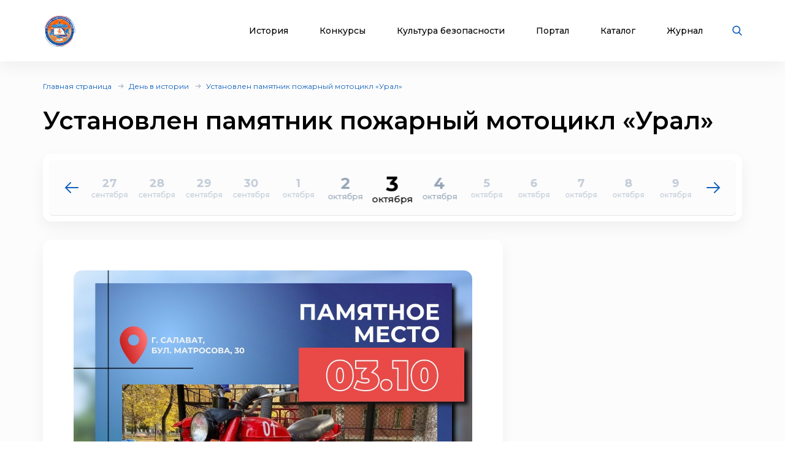

--- FILE ---
content_type: text/html; charset=UTF-8
request_url: https://xn--b1ae4ad.xn--p1ai/calendar/2022-10-3_ustanovlen-pamyatnik-pozharnyy-mototsikl-ural
body_size: 8981
content:

<!DOCTYPE html>
<html lang="ru">
<head>
    <meta charset="UTF-8">

    <meta http-equiv="X-UA-Compatible" content="IE=edge">
    <meta name="description" content="  В 2022 году  пожарная охрана  города Салавата отмечает 70-летний юбилей. В юбилейный год 03 октября 2022 года около  пожарной части  № 36 рядом с  барельефом  &laquo;Героям мирного времени:  пожарным  и  спасателям &raquo; установлен мотоцикл &laquo;Урал&raquo;, оснащенный специальной помпой....">
    <meta name="viewport" content="width=device-width, initial-scale=1, minimum-scale=1, maximum-scale=1">
    <title>Установлен памятник пожарный мотоцикл «Урал» | День в истории на портале ВДПО.РФ</title>
    <link rel="stylesheet" href="/assets/css/libs.min.css">
    <link rel="preconnect" href="https://fonts.googleapis.com">
    <link rel="preconnect" href="https://fonts.gstatic.com" crossorigin>
    <link href="https://fonts.googleapis.com/css2?family=Montserrat:wght@400;500;600;700&display=swap" rel="stylesheet">


    <link rel="apple-touch-icon" sizes="180x180" href="/assets/favicon_package/apple-touch-icon.png">
    <link rel="icon" type="image/png" sizes="32x32" href="/assets/favicon_package/favicon-32x32.png">
    <link rel="icon" type="image/png" sizes="16x16" href="/assets/favicon_package/favicon-16x16.png">
    <link rel="manifest" href="/assets/favicon_package/site.webmanifest">
    <link rel="mask-icon" href="/assets/favicon_package/safari-pinned-tab.svg" color="#5bbad5">
    <meta name="msapplication-TileColor" content="#da532c">
    <meta name="theme-color" content="#ffffff">


    <meta name="zen-verification" content="3Vlg9sfQHYaatZbfxPWsGvwhTKkZMMfVjo6SerWGr2bwi5h3j0dg64RirFmay4fc" />
    <meta name="msapplication-TileColor" content="#ffffff">
    <meta name="msapplication-TileImage" content="/assets/favicon/ms-icon-144x144.png">
    <meta name="theme-color" content="#ffffff">
    <link rel="stylesheet" href="/assets/css/app.css?69523003ed7be">
    <link type="text/css" rel="stylesheet" href="/css/lightslider.min.css" />

    
    
</head>
<body class="font-montserrat text-black">
<div class="s-page overflow-hidden bg-bggrey">
    <header class="s-header bg-white shadow-header py-23px lg:py-10px  z-999 fixed top-0 left-0 w-full">
        <div class="wrapper">
            <div class="container max-w-xl  mx-auto">
                <div class="flex justify-between items-center relative">
                    <div class="flex justify-start items-center">
                        <div class="s-header-logo sm:pl-3px">
                            <a href="/" class="flex justify-start items-center">
                                <picture>
                                    <source srcset="/assets/images/new-logo.jpg" media="(max-width: 650px)" style="width:33px">
                                    <img class="mr-30px md2:mr-20px vdpo-logo flex-shrink-0" src="/assets/images/new-logo.jpg?1" alt="Всероссийское добровольное пожарное общество">
                                </picture>


                            </a>
                        </div>
                    </div>
                    <div class="flex justify-start items-center lg:block hidden text-center font-bold text-12px px-20px">
                        Пожарно-техническая выставка
                    </div>
                    <div class="flex justify-start items-center">
                        <ul class="s-header-list list-none justify-start flex font-medium text-14px leading-17px lg:hidden">
                            <li data-menu-id="1" class="menu-point mr-45px xl:mr-30px lg:mr-34px md2:mr-27px"><a href="javascript:return false;" class="block cursor-pointer hover:text-red text-black transition duration-500 ease-in-out relative px-3px">История</a></li>
                            <li data-menu-id="2" class="menu-point mr-45px xl:mr-30px lg:mr-34px md2:mr-27px"><a href="javascript:return false;"  class="block cursor-pointer hover:text-red text-black transition duration-500 ease-in-out relative px-3px">Конкурсы</a></li>
                            <li data-menu-id="3" class="menu-point mr-45px xl:mr-30px lg:mr-34px md2:mr-27px"><a  href="javascript:return false;" class="block cursor-pointer hover:text-red text-black transition duration-500 ease-in-out relative px-3px">Культура безопасности</a></li>
                            <li data-menu-id="4" class="menu-point mr-45px xl:mr-30px lg:mr-34px md2:mr-27px"><a href="javascript:return false;"  class="block cursor-pointer hover:text-red text-black transition duration-500 ease-in-out relative px-3px">Портал</a></li>
                            <li class="mr-45px xl:mr-30px lg:mr-34px md2:mr-27px"><a href="/products" class="block cursor-pointer hover:text-red text-black transition duration-500 ease-in-out relative px-3px">Каталог</a></li>
                            <li class="mr-45px xl:mr-30px lg:mr-34px md2:mr-27px"><a href="/blog" class="block cursor-pointer hover:text-red text-black transition duration-500 ease-in-out relative px-3px">Журнал</a></li>
                        </ul>
                        <div class="s-header-search relative lg:mr-28px sm:static">
                            <span class="js-search cursor-pointer"><img src="/assets/images/icon-searsh.svg" alt="img" class="svg"></span>
                            <div class="s-header-search-block absolute opacity-0 invisible block transition duration-500 ease-in-out hidden sm:w-full">
                                <form action="/search" method="get">
                                    <input type="text" placeholder="Поиск" name="q" class="search-string-input w-402px bg-bggrey border border-grey2 shadow-header rounded-25px h-43px pl-21px font-normal text-14px leading-39px pr-75px lg:w-531px bg-white sm:w-full">
                                    <button type="submit" class="bg-transparent absolute border-0 p-0 block right-20px"><img src="/assets/images/icon-searsh.svg" alt="img" class="svg"></button>
                                    <div class="s-header-search-close absolute right-52px">
                                        <span class="block cursor-pointer" onclick="$('input.search-string-input').val('')"><img src="/assets/images/icon-close.svg" alt="img" class="svg"></span>
                                    </div>
                                </form>
                            </div>
                        </div>
                        <div class="s-header-toggle hidden lg:block ">
                            <span class="icon-menu-burger"><span class="icon-menu-burger-line"></span></span>
                        </div>

                    </div>
                </div>
            </div>
        </div>

        <nav class="main-menu-dropdown" >
            <div class="container max-w-xl mx-auto py-50px">
                <div class="main-menu-item point1">
                    <div class="menu-header">История</div>
                    <ul class="pt-15px">
                        <li><a href="/map">Субъекты</a></li>
                        <li><a href="/place">Музеи и памятные места</a></li>
                        <li><a href="/veteran">Аллея славы</a></li>
                        <li><a href="/history/honor">Память и слава</a></li>
                        <li><a href="/dinasty">Династии пожарных</a></li>
                        <li><a href="/memory_book">Книга памяти</a></li>
                        <li><a href="/calendar">День в истории</a></li>
                        <li><a href="/virtual">Виртуальный музей</a></li>
                        <li><a href="/brandistika">Брандистика</a></li>
                        <li><a href="/130">#вдпо130лет</a></li>
                        <li><a href="/org">Наука и образование</a></li>

                    </ul>
                </div>
                <div class="main-menu-item point2">
                    <div class="menu-header">Конкурсы</div>
                    <ul class="pt-15px">
                        <li><a href="/olymps">Олимпиады</a></li>
                        <li><a href="/activity/konkurs-znatoki-istorii-pozharnoy-okhrany">Конкурс знатоки</a></li>
                        <li><a href="/ogon-drug-oron-vrag">Огонь-друг, Огонь-враг</a></li>
                        <li><a href="/activity/winners">Зал Почета</a></li>
                        <li><a href="/activity">Активности</a></li>
                        <li><a href="/teams">Команды</a></li>
                        <li><a href="/ai-contest">Учимся сами, обучаем ИИ</a></li>
                    </ul>
                </div>
                <div class="main-menu-item point3">
                    <div class="menu-header">Культура безопасности</div>
                    <ul class="pt-15px">
                        <li><a href="/learning">Для педагогов</a></li>
                        <li><a href="/methodic-bank">Методическая копилка</a></li>
                        <li><a href="/safety-culture">Для населения</a></li>
                        <li><a href="/edu_center">Для специалистов</a></li>
                        <li><a href="/activity">Активности</a></li>
                        <li><a href="/interactive">Интерактивные презентации</a></li>
                        <li><a href="/edu/online">Онлайн-тренажеры</a></li>
                        <li><a href="/quiz">Тесты и викторины</a></li>
                        <li><a href="/video">Видеоролики</a></li>
                        <li><a href="/films">Фильмы о пожарных</a></li>
                        <li><a href="/cartoons">Мультфильмы о пожарных</a></li>
                        <li><a href="/virtual">Виртуальный музей</a></li>
                        <li><a href="/edu_center">Учебный центр</a></li>

                    </ul>
                </div>
                <div class="main-menu-item point4">
                    <div class="menu-header">Портал</div>
                    <ul class="pt-15px">
                        <li><a href="/about">О проекте</a></li>
                        <li><a href="/news">Новости</a></li>
                        <li><a href="/enc">Энциклопедия</a></li>
                        <li><a href="/library">Библиотека</a></li>
                        <li><a href="/products">Каталог продукции</a></li>
                        <li><a href="/blog">Журнал</a></li>
                        <li><a href="/facts">Это интересно!</a></li>

                    </ul>
                </div>

            </div>

        </nav>
        <div class="main-menu-overlay"></div>
    </header>
    <div class="s-menu fixed left-0 top-0 w-full bg-white  z-998 shadow-header rounded-b-14px pt-86px  pb-25px opacity-0 invisible transition duration-500 ease-in-out">
        <ul class="s-menu-list mobile-main-menu text-14px leading-17px font-medium list-none">
            <li>
                <span class="text-black hover:text-red transition duration-500 ease-in-out">История</span>
                <div class="submenu">
                    <ul>
                        <li><a href="/map">Субъекты</a></li>
                        <li><a href="/place">Музеи и памятные места</a></li>
                        <li><a href="/veteran">Аллея славы</a></li>
                        <li><a href="/history/honor">Память и слава</a></li>
                        <li><a href="/dinasty">Династии пожарных</a></li>
                        <li><a href="/memory_book">Книга памяти</a></li>
                        <li><a href="/calendar">День в истории</a></li>
                        <li><a href="/virtual">Виртуальный музей</a></li>
                        <li><a href="/brandistika">Брандистика</a></li>
                        <li><a href="/130">#вдпо130лет</a></li>
                        <li><a href="/org">Наука и образование</a></li>
                    </ul>
                </div>

            </li>
            <li >
                <span href="/news" class="text-black hover:text-red transition duration-500 ease-in-out">Конкурсы</span>
                <ul class="submenu">
                    <li><a href="/olymps">Олимпиады</a></li>
                    <li><a href="/activity/konkurs-znatoki-istorii-pozharnoy-okhrany">Конкурс знатоки</a></li>
                    <li><a href="/learning/prover-sebya">Проверь себя</a></li>
                    <li><a href="/ogon-drug-oron-vrag">Огонь-друг, Огонь-враг</a></li>
                    <li><a href="/activity/winners">Зал Почета</a></li>
                                        <li><a href="/activity">Активности</a></li>
                    <li><a href="/teams">Команды</a></li>
                    <li><a href="/ai-contest">Учимся сами, обучаем ИИ</a></li>
                </ul>
            </li>
            <li >
                <span href="/news" class="text-black hover:text-red transition duration-500 ease-in-out">Культура безопасности</span>
                <ul class="submenu">
                    <li><a href="/learning">Для педагогов</a></li>
                    <li><a href="/methodic-bank">Методическая копилка</a></li>
                    <li><a href="/safety-culture">Для населения</a></li>
                    <li><a href="/edu_center">Для специалистов</a></li>
                    <li><a href="/activity">Активности</a></li>
                    <li><a href="/interactive">Интерактивные презентации</a></li>
                    <li><a href="/edu/online">Онлайн-тренажеры</a></li>
                    <li><a href="/quiz">Тесты и викторины</a></li>
                    <li><a href="/video">Видеоролики</a></li>
                    <li><a href="/films">Фильмы о пожарных</a></li>
                    <li><a href="/cartoons">Мультфильмы о пожарных</a></li>
                    <li><a href="/virtual">Виртуальный музей</a></li>
                    <li><a href="/edu_center">Учебный центр</a></li>
                </ul>
            </li>

            <li >
                <span href="/news" class="text-black hover:text-red transition duration-500 ease-in-out">Портал</span>
                <ul class="submenu">
                    <li><a href="/about">О проекте</a></li>
                    <li><a href="/news">Новости</a></li>
                    <li><a href="/enc">Энциклопедия</a></li>
                    <li><a href="/library">Библиотека</a></li>
                    <li><a href="/blog">Журнал</a></li>
                    <li><a href="/facts">Это интересно!</a></li>
                </ul>
            </li>

            <li><a href="/products" class="text-black hover:text-red transition duration-500 ease-in-out">Каталог</a></li>
            <li><a href="/blog" class="text-black hover:text-red transition duration-500 ease-in-out">Журнал</a></li>
        </ul>
    </div>
    <div class="content-container">
        
    <div class="s-museum-cont pt-32px pb-70px lg:pt-26px lg:pb-50px sm:pt-24px sm:pb-35px ">
        <div class="container max-w-xl  mx-auto">
                <div class="s-breadcrumb">
        <div class="s-breadcrumb-list-wrap">
            <ul class="s-breadcrumb-list flex-wrap font-normal text-12px leading-15px flex items-center text-grey1">
                                    <li class="mr-8px relative flex mb-1 items-center"><a href="/" class="text-blue hover:text-red transition duration-500 ease-in-out">Главная страница</a></li>
                                    <li class="mr-8px relative flex mb-1 items-center"><a href="/calendar" class="text-blue hover:text-red transition duration-500 ease-in-out">День в истории</a></li>
                                    <li class="mr-8px relative flex mb-1 items-center"><a href="/calendar/2022-10-3_ustanovlen-pamyatnik-pozharnyy-mototsikl-ural" class="text-blue hover:text-red transition duration-500 ease-in-out">Установлен памятник пожарный мотоцикл «Урал»</a></li>
                            </ul>
        </div>
    </div>

            <div class="s-events-top flex justify-between items-center ">
                <h1 class="s-alley-title pt-20px font-semibold text-black text-40px leading-49px lg:pt-16px sm:text-25px sm:leading-30px">Установлен памятник пожарный мотоцикл «Урал»</h1>
            </div>
            <div class="s-event-top bg-white shadow-header rounded-14px mt-30px p-10px pb-10px sm:mt-14px lg:pb-10px lg:mt-20px sm:mt-19px">
    <div class="s-history-slider bg-bggrey shadow-slider rounded-7px py-17px px-65px sm:px-52px sm:pt-10px sm:pb-13px">
        <div class="swiper js-history swiper-container swiper-initialized swiper-horizontal swiper-pointer-events">
            <div class="swiper-wrapper" id="swiper-wrapper-57c3710a45ede334d" aria-live="polite" initial-slide="10"  style="transition-duration: 0ms;">
                                    <div class="swiper-slide
" role="group" aria-label="1 / 16" style="width: 66.9231px; margin-right: 10px;" data-date="9-19">
                        <div class="s-history-slider-item text-grey3 hover:text-red text-center cursor-pointer transition duration-500 ease-in-out">
                            <div class="s-history-slider-date font-bold text-18px leading-22px transition duration-500 ease-in-out sm:text-14px sm:leading-18px">19</div>
                            <div class="s-history-slider-month font-medium text-12px leading-15px transition duration-500 ease-in-out sm:text-10px sm:leading-12px">сентября</div>
                        </div>
                    </div>
                                    <div class="swiper-slide
" role="group" aria-label="1 / 16" style="width: 66.9231px; margin-right: 10px;" data-date="9-20">
                        <div class="s-history-slider-item text-grey3 hover:text-red text-center cursor-pointer transition duration-500 ease-in-out">
                            <div class="s-history-slider-date font-bold text-18px leading-22px transition duration-500 ease-in-out sm:text-14px sm:leading-18px">20</div>
                            <div class="s-history-slider-month font-medium text-12px leading-15px transition duration-500 ease-in-out sm:text-10px sm:leading-12px">сентября</div>
                        </div>
                    </div>
                                    <div class="swiper-slide
" role="group" aria-label="1 / 16" style="width: 66.9231px; margin-right: 10px;" data-date="9-21">
                        <div class="s-history-slider-item text-grey3 hover:text-red text-center cursor-pointer transition duration-500 ease-in-out">
                            <div class="s-history-slider-date font-bold text-18px leading-22px transition duration-500 ease-in-out sm:text-14px sm:leading-18px">21</div>
                            <div class="s-history-slider-month font-medium text-12px leading-15px transition duration-500 ease-in-out sm:text-10px sm:leading-12px">сентября</div>
                        </div>
                    </div>
                                    <div class="swiper-slide
" role="group" aria-label="1 / 16" style="width: 66.9231px; margin-right: 10px;" data-date="9-22">
                        <div class="s-history-slider-item text-grey3 hover:text-red text-center cursor-pointer transition duration-500 ease-in-out">
                            <div class="s-history-slider-date font-bold text-18px leading-22px transition duration-500 ease-in-out sm:text-14px sm:leading-18px">22</div>
                            <div class="s-history-slider-month font-medium text-12px leading-15px transition duration-500 ease-in-out sm:text-10px sm:leading-12px">сентября</div>
                        </div>
                    </div>
                                    <div class="swiper-slide
" role="group" aria-label="1 / 16" style="width: 66.9231px; margin-right: 10px;" data-date="9-23">
                        <div class="s-history-slider-item text-grey3 hover:text-red text-center cursor-pointer transition duration-500 ease-in-out">
                            <div class="s-history-slider-date font-bold text-18px leading-22px transition duration-500 ease-in-out sm:text-14px sm:leading-18px">23</div>
                            <div class="s-history-slider-month font-medium text-12px leading-15px transition duration-500 ease-in-out sm:text-10px sm:leading-12px">сентября</div>
                        </div>
                    </div>
                                    <div class="swiper-slide
" role="group" aria-label="1 / 16" style="width: 66.9231px; margin-right: 10px;" data-date="9-24">
                        <div class="s-history-slider-item text-grey3 hover:text-red text-center cursor-pointer transition duration-500 ease-in-out">
                            <div class="s-history-slider-date font-bold text-18px leading-22px transition duration-500 ease-in-out sm:text-14px sm:leading-18px">24</div>
                            <div class="s-history-slider-month font-medium text-12px leading-15px transition duration-500 ease-in-out sm:text-10px sm:leading-12px">сентября</div>
                        </div>
                    </div>
                                    <div class="swiper-slide
" role="group" aria-label="1 / 16" style="width: 66.9231px; margin-right: 10px;" data-date="9-25">
                        <div class="s-history-slider-item text-grey3 hover:text-red text-center cursor-pointer transition duration-500 ease-in-out">
                            <div class="s-history-slider-date font-bold text-18px leading-22px transition duration-500 ease-in-out sm:text-14px sm:leading-18px">25</div>
                            <div class="s-history-slider-month font-medium text-12px leading-15px transition duration-500 ease-in-out sm:text-10px sm:leading-12px">сентября</div>
                        </div>
                    </div>
                                    <div class="swiper-slide
" role="group" aria-label="1 / 16" style="width: 66.9231px; margin-right: 10px;" data-date="9-26">
                        <div class="s-history-slider-item text-grey3 hover:text-red text-center cursor-pointer transition duration-500 ease-in-out">
                            <div class="s-history-slider-date font-bold text-18px leading-22px transition duration-500 ease-in-out sm:text-14px sm:leading-18px">26</div>
                            <div class="s-history-slider-month font-medium text-12px leading-15px transition duration-500 ease-in-out sm:text-10px sm:leading-12px">сентября</div>
                        </div>
                    </div>
                                    <div class="swiper-slide
" role="group" aria-label="1 / 16" style="width: 66.9231px; margin-right: 10px;" data-date="9-27">
                        <div class="s-history-slider-item text-grey3 hover:text-red text-center cursor-pointer transition duration-500 ease-in-out">
                            <div class="s-history-slider-date font-bold text-18px leading-22px transition duration-500 ease-in-out sm:text-14px sm:leading-18px">27</div>
                            <div class="s-history-slider-month font-medium text-12px leading-15px transition duration-500 ease-in-out sm:text-10px sm:leading-12px">сентября</div>
                        </div>
                    </div>
                                    <div class="swiper-slide
" role="group" aria-label="1 / 16" style="width: 66.9231px; margin-right: 10px;" data-date="9-28">
                        <div class="s-history-slider-item text-grey3 hover:text-red text-center cursor-pointer transition duration-500 ease-in-out">
                            <div class="s-history-slider-date font-bold text-18px leading-22px transition duration-500 ease-in-out sm:text-14px sm:leading-18px">28</div>
                            <div class="s-history-slider-month font-medium text-12px leading-15px transition duration-500 ease-in-out sm:text-10px sm:leading-12px">сентября</div>
                        </div>
                    </div>
                                    <div class="swiper-slide
" role="group" aria-label="1 / 16" style="width: 66.9231px; margin-right: 10px;" data-date="9-29">
                        <div class="s-history-slider-item text-grey3 hover:text-red text-center cursor-pointer transition duration-500 ease-in-out">
                            <div class="s-history-slider-date font-bold text-18px leading-22px transition duration-500 ease-in-out sm:text-14px sm:leading-18px">29</div>
                            <div class="s-history-slider-month font-medium text-12px leading-15px transition duration-500 ease-in-out sm:text-10px sm:leading-12px">сентября</div>
                        </div>
                    </div>
                                    <div class="swiper-slide
" role="group" aria-label="1 / 16" style="width: 66.9231px; margin-right: 10px;" data-date="9-30">
                        <div class="s-history-slider-item text-grey3 hover:text-red text-center cursor-pointer transition duration-500 ease-in-out">
                            <div class="s-history-slider-date font-bold text-18px leading-22px transition duration-500 ease-in-out sm:text-14px sm:leading-18px">30</div>
                            <div class="s-history-slider-month font-medium text-12px leading-15px transition duration-500 ease-in-out sm:text-10px sm:leading-12px">сентября</div>
                        </div>
                    </div>
                                    <div class="swiper-slide
" role="group" aria-label="1 / 16" style="width: 66.9231px; margin-right: 10px;" data-date="10-1">
                        <div class="s-history-slider-item text-grey3 hover:text-red text-center cursor-pointer transition duration-500 ease-in-out">
                            <div class="s-history-slider-date font-bold text-18px leading-22px transition duration-500 ease-in-out sm:text-14px sm:leading-18px">1</div>
                            <div class="s-history-slider-month font-medium text-12px leading-15px transition duration-500 ease-in-out sm:text-10px sm:leading-12px">октября</div>
                        </div>
                    </div>
                                    <div class="swiper-slide
" role="group" aria-label="1 / 16" style="width: 66.9231px; margin-right: 10px;" data-date="10-2">
                        <div class="s-history-slider-item text-grey3 hover:text-red text-center cursor-pointer transition duration-500 ease-in-out">
                            <div class="s-history-slider-date font-bold text-18px leading-22px transition duration-500 ease-in-out sm:text-14px sm:leading-18px">2</div>
                            <div class="s-history-slider-month font-medium text-12px leading-15px transition duration-500 ease-in-out sm:text-10px sm:leading-12px">октября</div>
                        </div>
                    </div>
                                    <div class="swiper-slide
" role="group" aria-label="1 / 16" style="width: 66.9231px; margin-right: 10px;" data-date="10-3">
                        <div class="s-history-slider-item text-grey3 hover:text-red text-center cursor-pointer transition duration-500 ease-in-out">
                            <div class="s-history-slider-date font-bold text-18px leading-22px transition duration-500 ease-in-out sm:text-14px sm:leading-18px">3</div>
                            <div class="s-history-slider-month font-medium text-12px leading-15px transition duration-500 ease-in-out sm:text-10px sm:leading-12px">октября</div>
                        </div>
                    </div>
                                    <div class="swiper-slide
" role="group" aria-label="1 / 16" style="width: 66.9231px; margin-right: 10px;" data-date="10-4">
                        <div class="s-history-slider-item text-grey3 hover:text-red text-center cursor-pointer transition duration-500 ease-in-out">
                            <div class="s-history-slider-date font-bold text-18px leading-22px transition duration-500 ease-in-out sm:text-14px sm:leading-18px">4</div>
                            <div class="s-history-slider-month font-medium text-12px leading-15px transition duration-500 ease-in-out sm:text-10px sm:leading-12px">октября</div>
                        </div>
                    </div>
                                    <div class="swiper-slide
" role="group" aria-label="1 / 16" style="width: 66.9231px; margin-right: 10px;" data-date="10-5">
                        <div class="s-history-slider-item text-grey3 hover:text-red text-center cursor-pointer transition duration-500 ease-in-out">
                            <div class="s-history-slider-date font-bold text-18px leading-22px transition duration-500 ease-in-out sm:text-14px sm:leading-18px">5</div>
                            <div class="s-history-slider-month font-medium text-12px leading-15px transition duration-500 ease-in-out sm:text-10px sm:leading-12px">октября</div>
                        </div>
                    </div>
                                    <div class="swiper-slide
" role="group" aria-label="1 / 16" style="width: 66.9231px; margin-right: 10px;" data-date="10-6">
                        <div class="s-history-slider-item text-grey3 hover:text-red text-center cursor-pointer transition duration-500 ease-in-out">
                            <div class="s-history-slider-date font-bold text-18px leading-22px transition duration-500 ease-in-out sm:text-14px sm:leading-18px">6</div>
                            <div class="s-history-slider-month font-medium text-12px leading-15px transition duration-500 ease-in-out sm:text-10px sm:leading-12px">октября</div>
                        </div>
                    </div>
                                    <div class="swiper-slide
" role="group" aria-label="1 / 16" style="width: 66.9231px; margin-right: 10px;" data-date="10-7">
                        <div class="s-history-slider-item text-grey3 hover:text-red text-center cursor-pointer transition duration-500 ease-in-out">
                            <div class="s-history-slider-date font-bold text-18px leading-22px transition duration-500 ease-in-out sm:text-14px sm:leading-18px">7</div>
                            <div class="s-history-slider-month font-medium text-12px leading-15px transition duration-500 ease-in-out sm:text-10px sm:leading-12px">октября</div>
                        </div>
                    </div>
                                    <div class="swiper-slide
" role="group" aria-label="1 / 16" style="width: 66.9231px; margin-right: 10px;" data-date="10-8">
                        <div class="s-history-slider-item text-grey3 hover:text-red text-center cursor-pointer transition duration-500 ease-in-out">
                            <div class="s-history-slider-date font-bold text-18px leading-22px transition duration-500 ease-in-out sm:text-14px sm:leading-18px">8</div>
                            <div class="s-history-slider-month font-medium text-12px leading-15px transition duration-500 ease-in-out sm:text-10px sm:leading-12px">октября</div>
                        </div>
                    </div>
                                    <div class="swiper-slide
" role="group" aria-label="1 / 16" style="width: 66.9231px; margin-right: 10px;" data-date="10-9">
                        <div class="s-history-slider-item text-grey3 hover:text-red text-center cursor-pointer transition duration-500 ease-in-out">
                            <div class="s-history-slider-date font-bold text-18px leading-22px transition duration-500 ease-in-out sm:text-14px sm:leading-18px">9</div>
                            <div class="s-history-slider-month font-medium text-12px leading-15px transition duration-500 ease-in-out sm:text-10px sm:leading-12px">октября</div>
                        </div>
                    </div>
                                    <div class="swiper-slide
" role="group" aria-label="1 / 16" style="width: 66.9231px; margin-right: 10px;" data-date="10-10">
                        <div class="s-history-slider-item text-grey3 hover:text-red text-center cursor-pointer transition duration-500 ease-in-out">
                            <div class="s-history-slider-date font-bold text-18px leading-22px transition duration-500 ease-in-out sm:text-14px sm:leading-18px">10</div>
                            <div class="s-history-slider-month font-medium text-12px leading-15px transition duration-500 ease-in-out sm:text-10px sm:leading-12px">октября</div>
                        </div>
                    </div>
                                    <div class="swiper-slide
" role="group" aria-label="1 / 16" style="width: 66.9231px; margin-right: 10px;" data-date="10-11">
                        <div class="s-history-slider-item text-grey3 hover:text-red text-center cursor-pointer transition duration-500 ease-in-out">
                            <div class="s-history-slider-date font-bold text-18px leading-22px transition duration-500 ease-in-out sm:text-14px sm:leading-18px">11</div>
                            <div class="s-history-slider-month font-medium text-12px leading-15px transition duration-500 ease-in-out sm:text-10px sm:leading-12px">октября</div>
                        </div>
                    </div>
                                    <div class="swiper-slide
" role="group" aria-label="1 / 16" style="width: 66.9231px; margin-right: 10px;" data-date="10-12">
                        <div class="s-history-slider-item text-grey3 hover:text-red text-center cursor-pointer transition duration-500 ease-in-out">
                            <div class="s-history-slider-date font-bold text-18px leading-22px transition duration-500 ease-in-out sm:text-14px sm:leading-18px">12</div>
                            <div class="s-history-slider-month font-medium text-12px leading-15px transition duration-500 ease-in-out sm:text-10px sm:leading-12px">октября</div>
                        </div>
                    </div>
                                    <div class="swiper-slide
" role="group" aria-label="1 / 16" style="width: 66.9231px; margin-right: 10px;" data-date="10-13">
                        <div class="s-history-slider-item text-grey3 hover:text-red text-center cursor-pointer transition duration-500 ease-in-out">
                            <div class="s-history-slider-date font-bold text-18px leading-22px transition duration-500 ease-in-out sm:text-14px sm:leading-18px">13</div>
                            <div class="s-history-slider-month font-medium text-12px leading-15px transition duration-500 ease-in-out sm:text-10px sm:leading-12px">октября</div>
                        </div>
                    </div>
                                    <div class="swiper-slide
" role="group" aria-label="1 / 16" style="width: 66.9231px; margin-right: 10px;" data-date="10-14">
                        <div class="s-history-slider-item text-grey3 hover:text-red text-center cursor-pointer transition duration-500 ease-in-out">
                            <div class="s-history-slider-date font-bold text-18px leading-22px transition duration-500 ease-in-out sm:text-14px sm:leading-18px">14</div>
                            <div class="s-history-slider-month font-medium text-12px leading-15px transition duration-500 ease-in-out sm:text-10px sm:leading-12px">октября</div>
                        </div>
                    </div>
                                    <div class="swiper-slide
" role="group" aria-label="1 / 16" style="width: 66.9231px; margin-right: 10px;" data-date="10-15">
                        <div class="s-history-slider-item text-grey3 hover:text-red text-center cursor-pointer transition duration-500 ease-in-out">
                            <div class="s-history-slider-date font-bold text-18px leading-22px transition duration-500 ease-in-out sm:text-14px sm:leading-18px">15</div>
                            <div class="s-history-slider-month font-medium text-12px leading-15px transition duration-500 ease-in-out sm:text-10px sm:leading-12px">октября</div>
                        </div>
                    </div>
                                    <div class="swiper-slide
" role="group" aria-label="1 / 16" style="width: 66.9231px; margin-right: 10px;" data-date="10-16">
                        <div class="s-history-slider-item text-grey3 hover:text-red text-center cursor-pointer transition duration-500 ease-in-out">
                            <div class="s-history-slider-date font-bold text-18px leading-22px transition duration-500 ease-in-out sm:text-14px sm:leading-18px">16</div>
                            <div class="s-history-slider-month font-medium text-12px leading-15px transition duration-500 ease-in-out sm:text-10px sm:leading-12px">октября</div>
                        </div>
                    </div>
                                    <div class="swiper-slide
" role="group" aria-label="1 / 16" style="width: 66.9231px; margin-right: 10px;" data-date="10-17">
                        <div class="s-history-slider-item text-grey3 hover:text-red text-center cursor-pointer transition duration-500 ease-in-out">
                            <div class="s-history-slider-date font-bold text-18px leading-22px transition duration-500 ease-in-out sm:text-14px sm:leading-18px">17</div>
                            <div class="s-history-slider-month font-medium text-12px leading-15px transition duration-500 ease-in-out sm:text-10px sm:leading-12px">октября</div>
                        </div>
                    </div>
                                    <div class="swiper-slide
" role="group" aria-label="1 / 16" style="width: 66.9231px; margin-right: 10px;" data-date="10-18">
                        <div class="s-history-slider-item text-grey3 hover:text-red text-center cursor-pointer transition duration-500 ease-in-out">
                            <div class="s-history-slider-date font-bold text-18px leading-22px transition duration-500 ease-in-out sm:text-14px sm:leading-18px">18</div>
                            <div class="s-history-slider-month font-medium text-12px leading-15px transition duration-500 ease-in-out sm:text-10px sm:leading-12px">октября</div>
                        </div>
                    </div>
                
            </div>
            <span class="swiper-notification" aria-live="assertive" aria-atomic="true"></span></div>
        <div class="s-history-slider-arrow next js-next1" tabindex="0" role="button" aria-label="Next slide" aria-controls="swiper-wrapper-57c3710a45ede334d" aria-disabled="false"></div>
        <div class="s-history-slider-arrow prev js-prev1 swiper-button-disabled" tabindex="-1" role="button" aria-label="Previous slide" aria-controls="swiper-wrapper-57c3710a45ede334d" aria-disabled="true"></div>
    </div>
</div>            <div class="s-event-line flex mx-m15px mt-30px lg:mt-30px lg:flex-wrap  sm:mt-25px">
                <div class="s-event-block px-15px w-2/3 lg:w-full">
                    <div class="s-about-article bg-white rounded-14px shadow-header font-normal text-15px leading-20px p-50px lg:px-40px lg:pt-40px lg:pb-40px sm:text-13px sm:leading-16px sm:py-24px sm:pl-25px sm:pr-27px sm:pt-25px">
                        <div class="s-event-img pb-35px lg:pb-30px sm:pb-21px">
                            <picture>

                                <img src="/img/calendar/86d240f3-5751-42f6-9283-89cfb720f07a.jpg" alt="img" class="w-full rounded-14px">
                            </picture>
                        </div>
                        <div class="s-about-article-text s-text-para-standard">
                            <p>В 2022 году <a href="https://вдпо.рф/enc/pozharnaya-okhrana">пожарная охрана</a> города Салавата отмечает 70-летний юбилей. В юбилейный год 03 октября 2022 года около <a href="https://вдпо.рф/enc/pozharnaya-chast-komanda">пожарной части</a> № 36 рядом с <a href="https://вдпо.рф/place/2009">барельефом</a> &laquo;Героям мирного времени: <a href="https://вдпо.рф/enc/pozharnyy">пожарным</a> и <a href="https://вдпо.рф/enc/spasatel">спасателям</a>&raquo; установлен мотоцикл &laquo;Урал&raquo;, оснащенный специальной помпой.</p>
<p><a href="https://вдпо.рф/place/2010">Подробнее ...</a></p>
                        </div>

                        <div class="s-about-article-info rounded-7px border border-dashed border-grey4 mt-37px px-27px py-24px flex items-center font-normal text-12px leading-15px text-grey1 lg:mt-29px lg:px-24px lg:py-23px sm:block sm:py-17px sm:px-19px sm:relative sm:mt-30px">
                            <div class="icon w-20px sm:absolute sm:left-0 sm:w-full sm:block sm:top-m10px">
                                <img src="/assets/images/about-icon1.svg" alt="img" class="sm:mx-auto">
                            </div>
                            <div class="text pl-19px w-20pxcalc sm:w-full sm:pl-0">
                                Если вы обнаружили неточность в статье или у вас есть материал, которым можно дополнить статью, напишите нам на адрес электронной почты: <a href="mailto:inteb@mail.ru" class="text-blue transition duration-500 ease-in-out hover:text-red">inteb@mail.ru</a>
                            </div>

                        </div>
                        <div class="s-article-share flex items-center pt-38px lg:pt-35px sm:flex-wrap sm:pt-20px">
                            <div class="text font-normal text-14px leading-17px pr-8px sm:w-full  sm:text-13px sm:leading-16px">Поделиться:</div>
                            <script src="https://yastatic.net/share2/share.js"></script>
<div class="ya-share2" id="vdpo-share" data-curtain
     data-shape="round"
     data-services="vkontakte,odnoklassniki,telegram,whatsapp"
          data-title="Установлен памятник пожарный мотоцикл «Урал»"         data-image="https://xn--b1ae4ad.xn--p1ai/img/calendar/preview/p_86d240f3-5751-42f6-9283-89cfb720f07a.jpg"    ></div>                        </div>
                        <div class="adv-banner-hor pt-25px "></div>
                    </div>
                </div>
                <div class="s-event-block px-15px w-4/12 lg:w-full lg:pt-50px sm:pt-35px">
                                        <div class="adv-banner-ver pt-25px "></div>
                    
                </div>
            </div>


        </div>
    </div>
    <div class="adv-banner-bar pt-15px"></div>
    </div>
    <footer class="s-footer bg-bggrey">
        <div class="s-footer-line bg-footer h-2px bg-top md:bg-footer-md line1 xs1:bg-footer-sm"></div>
        <div class="s-footer-top bg-white shadow-header pt-76px pb-60px lg:pt-47px lg:pb-46px sm:pt-32px sm:pb-33px">
            <div class="container max-w-xl  mx-auto">
                <div class="s-footer-line  mx-m15px flex flex-wrap font-normal text-14px leading-17px md1:text-13px md1:leading-16px">
                    <div class="s-footer-block px-15px w-9/12 lg:w-2/3 md1:w-full">
                        <div class="line flex lg:max-w-390px">
                            <div class="s-footer-item flex mr-125px xl:mr-70px lg:mr-0 lg:block lg:pr-15px lg:w-1/2">
                                <ul class="s-footer-list mr-125px xl:mr-70px lg:mr-0">
                                    <li class="relative"><a href="/map" class="hover:text-red transition duration-500 ease-in-out">Субъекты</a></li>
                                    <li class="mt-10px relative"><a href="/place" class="hover:text-red transition duration-500 ease-in-out">Музеи и памятные места</a></li>
                                    <li class="mt-10px relative"><a href="/veteran" class="hover:text-red transition duration-500 ease-in-out">Аллея славы</a></li>
                                    <li class="mt-10px relative"><a href="/history/honor" class="hover:text-red transition duration-500 ease-in-out">Память и слава</a></li>
                                    <li class="mt-10px relative"><a href="/dinasty" class="hover:text-red transition duration-500 ease-in-out">Династии пожарных</a></li>
                                    <li class="mt-10px relative"><a href="/memory_book" class="hover:text-red transition duration-500 ease-in-out">Книга памяти</a></li>
                                    <li class="mt-10px relative"><a href="/calendar" class="hover:text-red transition duration-500 ease-in-out">День в истории</a></li>
                                    <li class="mt-10px relative"><a href="/edu_center" class="hover:text-red transition duration-500 ease-in-out">Учебный центр</a></li>
                                    <li class="mt-10px relative"><a href="/130" class="hover:text-red transition duration-500 ease-in-out">#вдпо130лет</a></li>
                                </ul>
                                <ul class="s-footer-list lg:pt-10px">
                                    <li class="relative"><a href="/news" class="hover:text-red transition duration-500 ease-in-out">Новости</a></li>

                                    <li class="mt-10px relative"><a href="/enc" class="hover:text-red transition duration-500 ease-in-out">Энциклопедия</a></li>
                                    <li class="mt-10px relative"><a href="/library" class="hover:text-red transition duration-500 ease-in-out">Библиотека</a></li>
                                    <li class="mt-10px relative"><a href="/org" class="hover:text-red transition duration-500 ease-in-out">Наука и образование</a></li>
                                    <li class="mt-10px relative"><a href="/safety-culture" class="hover:text-red transition duration-500 ease-in-out">Культура безопасности</a></li>
                                    <li class="mt-10px relative"><a href="/learning" class="hover:text-red transition duration-500 ease-in-out">Для педагогов</a></li>
                                    <li class="mt-10px relative"><a href="/virtual" class="hover:text-red transition duration-500 ease-in-out">Виртуальный музей</a></li>

                                    <li class="mt-10px relative"><a href="/blog" class="hover:text-red transition duration-500 ease-in-out">Журнал</a></li>
                                    <li class="mt-10px relative"><a href="/video" class="hover:text-red transition duration-500 ease-in-out">Видеоролики</a></li>
                                    <li class="mt-10px relative"><a href="/films" class="hover:text-red transition duration-500 ease-in-out">Фильмы о пожарных</a></li>
                                    <li class="mt-10px relative"><a href="/cartoons" class="hover:text-red transition duration-500 ease-in-out">Мультфильмы о пожарных</a></li>
                                    <li class="mt-10px relative"><a href="/brandistika" class="hover:text-red transition duration-500 ease-in-out">Брандистика</a></li>
                                </ul>
                            </div>
                            <div class="s-footer-item lg:pl-15px lg:w-1/2">
                                <ul class="s-footer-list">
                                    <li class="relative"><a href="/olymps" class="hover:text-red transition duration-500 ease-in-out">Олимпиады</a></li>
                                    <li class="mt-10px relative"><a href="/activity/konkurs-znatoki-istorii-pozharnoy-okhrany" class="hover:text-red transition duration-500 ease-in-out">Конкурс знатоки</a></li>
                                    <li class="mt-10px relative"><a href="/learning/prover-sebya" class="hover:text-red transition duration-500 ease-in-out">Проверь себя</a></li>                                    
                                    <li class="mt-10px relative"><a href="/ogon-drug-oron-vrag">Огонь-друг, Огонь-враг</a></li>
                                    <li class="mt-10px relative"><a href="/interactive" class="hover:text-red transition duration-500 ease-in-out">Интерактивные презентации</a></li>
                                    <li class="mt-10px relative"><a href="/edu/online" class="hover:text-red transition duration-500 ease-in-out">Онлайн-тренажеры</a></li>
                                    <li class="mt-10px relative"><a href="/quiz" class="hover:text-red transition duration-500 ease-in-out">Тесты и викторины</a></li>
                                    <li class="mt-10px relative"><a href="/facts" class="hover:text-red transition duration-500 ease-in-out">Это интересно!</a></li>
                                    <li class="mt-10px relative"><a href="/activity" class="hover:text-red transition duration-500 ease-in-out">Активности</a></li>
                                    <li class="mt-10px relative"><a href="/teams" class="hover:text-red transition duration-500 ease-in-out">Команды</a></li>

                                    <li class="mt-10px relative"><a href="/activity/winners" class="hover:text-red transition duration-500 ease-in-out">Зал Почета</a></li>
                                </ul>
                            </div>
                        </div>
                    </div>
                    <div class="s-footer-block px-15px w-3/12 lg:w-1/3 md1:w-full md1:pt-32px">
                        <div class="right flex justify-end lg:block">
                            <div class="s-footer-contacts max-w-217px w-full lg:max-w-inherit lg:mx-m15px md1:mx-m20px md1:px-20px md1:border-t md1:border-grey4 md1:w-40pxcalc1 md1:pt-30px">
                                <div class="s-footer-title font-semibold text-17px leading-21px text-grey1 md1:text-15px md1:leading-18px">Контакты</div>
                                <ul class="s-footer-info font-normal text-black text-14px leading-17px pt-23px md1:text-13px md1:leading-16px md1:pt-11px">
                                    <li>
                                        <div class="s-footer-info-item flex items-center">
                                            <img src="/assets/images/contacts-icon1.svg" alt="img">
                                            <span class="text pl-10px lg:whitespace-nowrap">Звездный Бульвар, д. 7</span>
                                        </div>
                                    </li>
                                    
                                    <li class="mt-11px md1:mt-8px">
                                        <a href="mailto:info@vdpo.ru" class="s-footer-info-item inline-flex items-center text-blue">
                                            <img src="/assets/images/contacts-icon2.svg" alt="img" class="svg">
                                            <span class="text pl-10px">info@vdpo.ru</span>
                                        </a>
                                    </li>
                                    
                                </ul>
                                <ul class="s-footer-soc flex pt-20px md1:pt-10px">
                                    <li class="mr-5px"><a href="https://t.me/ptvystavka"  target="_blank" class="rounded-full block relative w-30px h-30px"><span class="default transition duration-500 ease-in-out opacity-1 visible"><img src="/assets/images/soc-icon6-d.svg" alt="img"></span><span class="hover absolute left-0 top-0 opacity-0 invisible"><img src="/assets/images/soc-icon6.svg" alt="img"></span></a></li>
                                    <li class="mr-5px"><a href="https://vk.com/club203015498" target="_blank" class="rounded-full block relative w-30px h-30px"><span class="default transition duration-500 ease-in-out opacity-1 visible"><img src="/assets/images/soc-icon2-d.svg" alt="img"></span><span class="hover absolute left-0 top-0 opacity-0 invisible"><img src="/assets/images/soc-icon2.svg" alt="img"></span></a></li>
                                    <!--li class="mr-5px"><a href="https://twitter.com/VDPO_Russia" target="_blank" class="rounded-full block relative w-30px h-30px"><span class="default transition duration-500 ease-in-out opacity-1 visible"><img src="/assets/images/soc-icon3-d.svg" alt="img"></span><span class="hover absolute left-0 top-0 opacity-0 invisible"><img src="/assets/images/soc-icon3.svg" alt="img"></span></a></li-->
                                    <li class="mr-5px"><a href="https://zen.yandex.ru/id/603937fe00c74f578e457944" target="_blank" class="rounded-full block relative w-30px h-30px"><span class="default transition duration-500 ease-in-out opacity-1 visible"><img src="/assets/images/soc-icon4-d.svg" alt="img"></span><span class="hover absolute left-0 top-0 opacity-0 invisible"><img src="/assets/images/soc-icon4.svg" alt="img"></span></a></li>
                                    <li><a href="https://www.youtube.com/watch?v=rUuJDkWxha8&list=PLPm8HqcvZE9o8vQ4-76p9abOH2X3k4ODm&ab_channel=vdpo-russia" target="_blank" class="rounded-full block relative w-30px h-30px"><span class="default transition duration-500 ease-in-out opacity-1 visible"><img src="/assets/images/soc-icon5-d.svg" alt="img"></span><span class="hover absolute left-0 top-0 opacity-0 invisible"><img src="/assets/images/soc-icon5.svg" alt="img"></span></a></li>
                                </ul>
                            </div>
                        </div>
                    </div>
                </div>
            </div>
        </div>
        <div class="s-footer-bottom py-40px md2:py-30px">
            <div class="container max-w-xl  mx-auto">
                <div class="flex justify-between items-center md2:block md:flex-wrap">
                    <div class="flex justify-start items-center gap-2">
                        <div class="s-header-logo mr-30px lg:mr-50px md2:mr-0 ">
                            <div class="flex justify-start items-center md2:inline-flex">
                                <a href="https://vdpo.ru" target="_blank">
                                    <picture>
                                        <source srcset="/assets/images/vdpo-logo.svg?1" media="(max-width: 767px)">
                                        <img style="width: 46px;" class="mr-30px md2:mr-15px md2:mr-20px" src="/assets/images/vdpo-logo.svg?1" alt="Всероссийское добровольное пожарное общество">
                                    </picture>
                                </a>
                            
                            </div>

                        </div>
                        <div class="s-footer-copy md2:text-left font-normal text-12px leading-15px text-grey1 sm:text-11px sm:leading-13px md2:pt-13px md:max-w-300px md2:max-w-inherit">
                            © 2018-2026, «ВДПО» <br>
                            Все права на материалы, находящиеся на сайте, охраняются в соответствии с законодательством РФ.
                        </div>
                    </div>

                    <div class="text-right md:text-left s-footer-copy font-normal text-12px leading-15px text-grey1 sm:text-11px sm:leading-13px md2:pt-13px md:max-w-300px md2:max-w-inherit">
                        <br><a href="/politics">Политика конфиденциальности</a>
                    </div>
                </div>
            </div>
        </div>
    </footer>
    

    

</div>

<script src="/assets/js/libs.min.js"></script>
<script src="/js/lightslider.min.js"></script>
<script src="/assets/js/app.js?69523003ed7be"></script>
    <script src="/js/adv.js?69523003ed7be"></script>
<script src="https://stackpath.bootstrapcdn.com/bootstrap/4.1.3/js/bootstrap.min.js" integrity="sha384-ChfqqxuZUCnJSK3+MXmPNIyE6ZbWh2IMqE241rYiqJxyMiZ6OW/JmZQ5stwEULTy" crossorigin="anonymous"></script>

<!-- Global site tag (gtag.js) - Google Analytics -->
<script async src="https://www.googletagmanager.com/gtag/js?id=UA-133479467-1"></script>
<script>
    window.dataLayer = window.dataLayer || [];
    function gtag(){dataLayer.push(arguments);}
    gtag('js', new Date());

    gtag('config', 'UA-133479467-1');
</script>



    <!-- Yandex.Metrika counter -->
    <script type="text/javascript" >
        (function(m,e,t,r,i,k,a){m[i]=m[i]||function(){(m[i].a=m[i].a||[]).push(arguments)};
            m[i].l=1*new Date();k=e.createElement(t),a=e.getElementsByTagName(t)[0],k.async=1,k.src=r,a.parentNode.insertBefore(k,a)})
        (window, document, "script", "https://mc.yandex.ru/metrika/tag.js", "ym");

        ym(52136275, "init", {
            clickmap:true,
            trackLinks:true,
            accurateTrackBounce:true
        });
    </script>
    <noscript><div><img src="https://mc.yandex.ru/watch/52136275" style="position:absolute; left:-9999px;" alt="" /></div></noscript>
    <!-- /Yandex.Metrika counter -->

<script>
    $('.main-menu-overlay').on('click',(e) => {
        $('.main-menu-dropdown').hide();
        $('.main-menu-overlay').hide();
        $('header .wrapper').css('width','');
        $(document.body).removeClass('main-menu-active');
    });
    $('.menu-point').on('click', (e) => {
        let menuId  = $(e.target).closest('.menu-point').data('menu-id');
        console.log($('.main-menu-dropdown  .main-menu-item.point'+menuId))

        $('.main-menu-dropdown').show();
        $('.main-menu-overlay').show();
        $('.main-menu-dropdown .main-menu-item').hide();
        $('.main-menu-dropdown .main-menu-item.point'+menuId).show();
        let header = $('header .wrapper');
        header.css('width',header.width())
        $(document.body).addClass('main-menu-active');



    })
    $('.mobile-main-menu > li').on('click',(e) => {
        $('.mobile-main-menu > li.active').removeClass('active');
        $(e.target).closest('li').addClass('active');
    });
</script>




</body>
</html>


--- FILE ---
content_type: image/svg+xml
request_url: https://xn--b1ae4ad.xn--p1ai/assets/images/about-icon1.svg
body_size: 615
content:
<svg width="19" height="19" viewBox="0 0 19 19" fill="none" xmlns="http://www.w3.org/2000/svg">
<path d="M9.49988 14.8506C9.98501 14.8506 10.3783 14.4573 10.3783 13.9722C10.3783 13.487 9.98501 13.0938 9.49988 13.0938C9.01475 13.0938 8.62148 13.487 8.62148 13.9722C8.62148 14.4573 9.01475 14.8506 9.49988 14.8506Z" fill="#95A5B7"/>
<path d="M9.38187 11.6927C9.64887 11.6927 9.86557 11.4761 9.86557 11.209V6.61389C9.86557 6.34689 9.64887 6.13019 9.38187 6.13019C9.11487 6.13019 8.89817 6.34689 8.89817 6.61389V11.209C8.89817 11.4761 9.11487 11.6927 9.38187 11.6927Z" fill="#95A5B7"/>
<path d="M11.263 2.79143L11.241 2.75733C10.7931 2.06709 10.3302 1.35315 9.49988 1.35315C8.63454 1.35315 8.1818 2.07725 7.74405 2.77789C7.74187 2.78128 7.72833 2.80304 7.72615 2.80667L0.0672344 15.7846C0.0232176 15.8591 0 15.898 0 15.9844C0 16.9266 0.758201 17.6468 1.69005 17.6468H17.3099C18.242 17.6468 19 16.9264 19 15.9844C19 15.898 18.9768 15.8359 18.933 15.7616L11.263 2.79143ZM17.3099 16.6794H1.69005C1.33671 16.6794 1.03294 16.4494 0.976591 16.1004L8.5644 3.26764C8.94024 2.66615 9.18644 2.30918 9.49988 2.30918C9.80485 2.30918 10.0941 2.76144 10.4293 3.27804L18.0232 16.0978C17.9671 16.4465 17.6633 16.6794 17.3099 16.6794Z" fill="#95A5B7"/>
</svg>


--- FILE ---
content_type: image/svg+xml
request_url: https://xn--b1ae4ad.xn--p1ai/assets/images/soc-icon6-d.svg
body_size: 695
content:
<svg width="31" height="31" viewBox="0 0 31 31" fill="none" xmlns="http://www.w3.org/2000/svg">
<path d="M21.217 9.015C21.223 9.015 21.231 9.015 21.239 9.015C21.448 9.015 21.642 9.08 21.801 9.192L21.798 9.19C21.914 9.291 21.992 9.433 22.011 9.593V9.596C22.031 9.718 22.042 9.858 22.042 10.001C22.042 10.066 22.04 10.13 22.035 10.194V10.185C21.81 12.554 20.834 18.299 20.338 20.951C20.128 22.074 19.715 22.45 19.315 22.486C18.446 22.567 17.786 21.912 16.944 21.36C15.626 20.495 14.881 19.957 13.602 19.114C12.123 18.141 13.082 17.604 13.924 16.73C14.145 16.5 17.976 13.015 18.051 12.699C18.055 12.68 18.057 12.659 18.057 12.637C18.057 12.559 18.028 12.488 17.981 12.434C17.929 12.4 17.864 12.381 17.796 12.381C17.751 12.381 17.708 12.39 17.668 12.405L17.67 12.404C17.538 12.434 15.4327 13.8253 11.354 16.578C10.909 16.929 10.347 17.151 9.735 17.177H9.729C8.862 17.072 8.075 16.879 7.328 16.604L7.402 16.628C6.464 16.322 5.719 16.161 5.783 15.643C5.817 15.3737 6.18833 15.098 6.897 14.816C11.2623 12.914 14.1733 11.6603 15.63 11.055C17.237 10.202 19.1 9.5 21.059 9.045L21.216 9.014L21.217 9.015ZM15.025 0C6.723 0.02 0 6.755 0 15.06C0 23.377 6.742 30.12 15.06 30.12C23.378 30.12 30.12 23.378 30.12 15.06C30.12 6.755 23.397 0.02 15.097 0H15.095C15.0717 0 15.0483 0 15.025 0Z" fill="#95A5B7"/>
</svg>


--- FILE ---
content_type: image/svg+xml
request_url: https://xn--b1ae4ad.xn--p1ai/assets/images/arrow-right1.svg
body_size: 333
content:
<svg width="23" height="20" viewBox="0 0 23 20" fill="none" xmlns="http://www.w3.org/2000/svg">
<path fill-rule="evenodd" clip-rule="evenodd" d="M12.2283 1.22838C11.8378 1.6189 11.8378 2.25207 12.2283 2.64259L18.5858 9H0.999971C0.447687 9 -2.86102e-05 9.44772 -2.86102e-05 10C-2.86102e-05 10.5523 0.447687 11 0.999971 11H18.5858L12.2283 17.3574C11.8378 17.7479 11.8378 18.3811 12.2283 18.7716C12.6189 19.1621 13.252 19.1621 13.6426 18.7716L22.4142 10L13.6426 1.22838C13.252 0.837855 12.6189 0.837855 12.2283 1.22838Z" fill="#1061BD"/>
</svg>


--- FILE ---
content_type: image/svg+xml
request_url: https://xn--b1ae4ad.xn--p1ai/assets/images/arrow-left1.svg
body_size: 316
content:
<svg width="23" height="20" viewBox="0 0 23 20" fill="none" xmlns="http://www.w3.org/2000/svg">
<path fill-rule="evenodd" clip-rule="evenodd" d="M10.7716 1.22838C11.1621 1.6189 11.1621 2.25207 10.7716 2.64259L4.41421 9H22C22.5523 9 23 9.44772 23 10C23 10.5523 22.5523 11 22 11H4.41421L10.7716 17.3574C11.1621 17.7479 11.1621 18.3811 10.7716 18.7716C10.3811 19.1621 9.74793 19.1621 9.35741 18.7716L0.585785 10L9.35741 1.22838C9.74793 0.837855 10.3811 0.837855 10.7716 1.22838Z" fill="#1061BD"/>
</svg>
